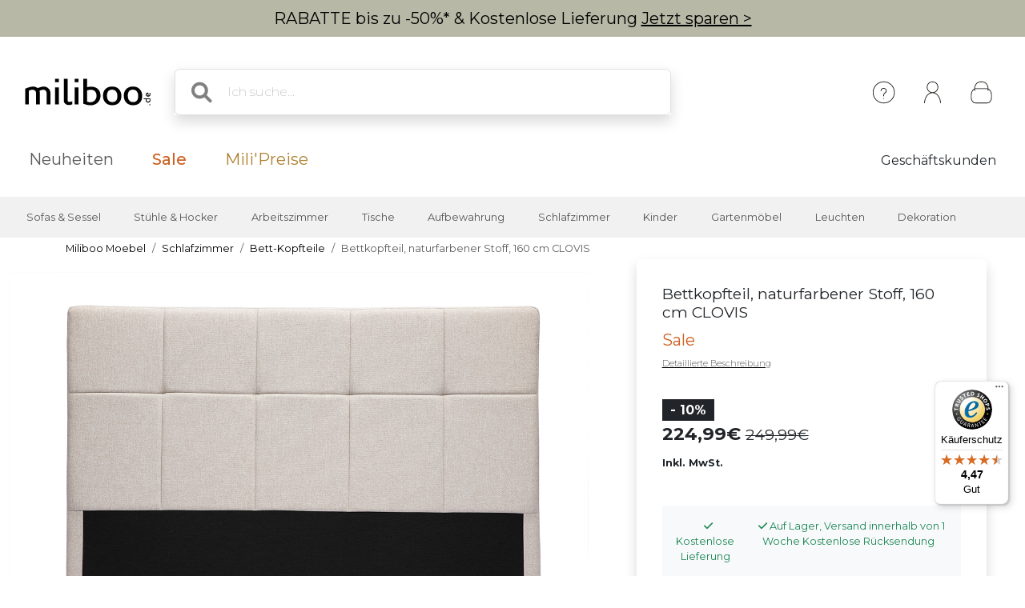

--- FILE ---
content_type: text/html; charset=UTF-8
request_url: https://www.miliboo.de/ajax/eulerian?sPageName=ficheProduit&sPageGroup=fichesProduit
body_size: 1744
content:
<!-- Eulerian Analytics - Tag produit -->
<script type="text/javascript">
    var productData = $('.product-full').data();

    $.each(productData, function(k,v){productData[k] = decodeURIComponent(v);});

    var EA_data = [
        'currency',"EUR"        ,'pagegroup',"fichesProduit" /* groupe de page auquel appartient la page */
        ,'path',"ficheProduit > "            + productData.mainCategory
            +' > ' + productData.category
            +' > ' + productData.subcategory
            +' > ' + productData.title
        
        ,'email',""        ,'uid',""        ,'statut-client',"prospect"  /* exemple: prospect, nv_client, etc */
        ,'type-client',"particulier"  /* particulier ou professionnel */

        ,'prdref', productData.id
        ,'prdname', productData.title
        ,'prdamount', productData.prix
        ,'prdparam-univers', productData.mainCategory
        ,'prdparam-categorie', productData.category
        ,'prdgroup', productData.subcategory
        ,'prdparam-couleur', productData.color
        ,'prdparam-stock', productData.stock
        ,'prdparam-idcat', productData.idcat
        ,'univers', productData.mainCategory
        ,'categorie', productData.category
        ,'sous-categorie', productData.subcategory
    ];
</script>

<script type="text/javascript">
$.each(EA_data, function(key,value){
    if(value && typeof value == "string") {
        EA_data[key] = value.normalize('NFD') // Convert to unicode
                        .replace(/[\u0300-\u036f]/g, '') // Remove accents
                        .replace(/([^\w\s>_().,!?']+)/g, '-') // Replace special characters by hyphen
                        .replace(/\-\-+/g, '-') // Replaces multiple hyphens by one
                        .replace(/\s\s+/g, ' ') // Replaces multiple spaces by one
                        .replace(/(^-+|-+$|^\s+|\s+$)/g, ''); // Remove extra hyphens or spaces from beginning or end of the string
    }
});

    
    (function() {
        var td = "mi.miliboo.de",
            d = document,
            l = d.location;
        if (!l.protocol.indexOf('http')) {
            var o = d.createElement('script'),
                a = d.getElementsByTagName('script')[0],
                cn = parseInt((new Date()).getTime() / 3600000),
                cj = '',
                cdh = (l.host + td).replace(/[^a-z]/g, ''),
                cdr = cdh + cdh.toUpperCase(),
                acdr = cdr.split('');
            for (var i = -1; i < cn % 7; i++) {
                cj += acdr[(cn + i) % acdr.length];
            }
            o.type = 'text/javascript';
            o.async = 'async';
            o.defer = 'defer';
            o.src = '//' + td + '/' + cj + (cn % 8760) + '.js';
            a.parentNode.insertBefore(o, a);
        }
    })();
</script>

<script type="text/javascript">
    $('.add-product').click(function() {

        productData = $('.product-full').data();
        // On n'a pas besoin de refaire le d�codage, JQ l'a gard� pour nous.

        productQuantity = $('#refQty').val() || 1;

        eventData = [
                'path','ajout_panier'
                ,'scart',1
                ,'scartcumul',1
                ,'prdref',productData.id
                ,'prdname',productData.title
                ,'prdamount',productData.prix
                ,'prdquantity',productQuantity
                ,'prdparam-quantity',productQuantity
                ,'prdparam-univers',productData.mainCategory
                ,'prdparam-idcat',productData.idcat
                ,'prdparam-categorie',productData.category
                ,'prdgroup',productData.subcategory
                ,'prdparam-couleur',productData.color
                ,'prdparam-stock',productData.stock
            ];
        
        $.each(eventData, function(key,value){
            if(value && typeof value == "string") {
                eventData[key] = value.normalize('NFD') // Convert to unicode
                                    .replace(/[\u0300-\u036f]/g, '') // Remove accents
                                    .replace(/([^\w\s>_().,!?']+)/g, '-') // Replace special characters by hyphen
                                    .replace(/\-\-+/g, '-') // Replaces multiple hyphens by one
                                    .replace(/\s\s+/g, ' ') // Replaces multiple spaces by one
                                    .replace(/(^-+|-+$|^\s+|\s+$)/g, ''); // Remove extra hyphens or spaces from beginning or end of the string
            }
        });

        if(typeof EA_collector === "function") {
            // On rajoute le tag Eulerian
            EA_collector(eventData);
        }
        else {
            console.debug(eventData);
        }
    });
</script>

--- FILE ---
content_type: text/html; charset=utf-8
request_url: https://www.google.com/recaptcha/api2/anchor?ar=1&k=6Lc61pgUAAAAAAvaIZqr305zIXLGN4UZPX1EJwGc&co=aHR0cHM6Ly93d3cubWlsaWJvby5kZTo0NDM.&hl=de&v=N67nZn4AqZkNcbeMu4prBgzg&size=normal&anchor-ms=20000&execute-ms=30000&cb=99mxse4hxmtz
body_size: 49679
content:
<!DOCTYPE HTML><html dir="ltr" lang="de"><head><meta http-equiv="Content-Type" content="text/html; charset=UTF-8">
<meta http-equiv="X-UA-Compatible" content="IE=edge">
<title>reCAPTCHA</title>
<style type="text/css">
/* cyrillic-ext */
@font-face {
  font-family: 'Roboto';
  font-style: normal;
  font-weight: 400;
  font-stretch: 100%;
  src: url(//fonts.gstatic.com/s/roboto/v48/KFO7CnqEu92Fr1ME7kSn66aGLdTylUAMa3GUBHMdazTgWw.woff2) format('woff2');
  unicode-range: U+0460-052F, U+1C80-1C8A, U+20B4, U+2DE0-2DFF, U+A640-A69F, U+FE2E-FE2F;
}
/* cyrillic */
@font-face {
  font-family: 'Roboto';
  font-style: normal;
  font-weight: 400;
  font-stretch: 100%;
  src: url(//fonts.gstatic.com/s/roboto/v48/KFO7CnqEu92Fr1ME7kSn66aGLdTylUAMa3iUBHMdazTgWw.woff2) format('woff2');
  unicode-range: U+0301, U+0400-045F, U+0490-0491, U+04B0-04B1, U+2116;
}
/* greek-ext */
@font-face {
  font-family: 'Roboto';
  font-style: normal;
  font-weight: 400;
  font-stretch: 100%;
  src: url(//fonts.gstatic.com/s/roboto/v48/KFO7CnqEu92Fr1ME7kSn66aGLdTylUAMa3CUBHMdazTgWw.woff2) format('woff2');
  unicode-range: U+1F00-1FFF;
}
/* greek */
@font-face {
  font-family: 'Roboto';
  font-style: normal;
  font-weight: 400;
  font-stretch: 100%;
  src: url(//fonts.gstatic.com/s/roboto/v48/KFO7CnqEu92Fr1ME7kSn66aGLdTylUAMa3-UBHMdazTgWw.woff2) format('woff2');
  unicode-range: U+0370-0377, U+037A-037F, U+0384-038A, U+038C, U+038E-03A1, U+03A3-03FF;
}
/* math */
@font-face {
  font-family: 'Roboto';
  font-style: normal;
  font-weight: 400;
  font-stretch: 100%;
  src: url(//fonts.gstatic.com/s/roboto/v48/KFO7CnqEu92Fr1ME7kSn66aGLdTylUAMawCUBHMdazTgWw.woff2) format('woff2');
  unicode-range: U+0302-0303, U+0305, U+0307-0308, U+0310, U+0312, U+0315, U+031A, U+0326-0327, U+032C, U+032F-0330, U+0332-0333, U+0338, U+033A, U+0346, U+034D, U+0391-03A1, U+03A3-03A9, U+03B1-03C9, U+03D1, U+03D5-03D6, U+03F0-03F1, U+03F4-03F5, U+2016-2017, U+2034-2038, U+203C, U+2040, U+2043, U+2047, U+2050, U+2057, U+205F, U+2070-2071, U+2074-208E, U+2090-209C, U+20D0-20DC, U+20E1, U+20E5-20EF, U+2100-2112, U+2114-2115, U+2117-2121, U+2123-214F, U+2190, U+2192, U+2194-21AE, U+21B0-21E5, U+21F1-21F2, U+21F4-2211, U+2213-2214, U+2216-22FF, U+2308-230B, U+2310, U+2319, U+231C-2321, U+2336-237A, U+237C, U+2395, U+239B-23B7, U+23D0, U+23DC-23E1, U+2474-2475, U+25AF, U+25B3, U+25B7, U+25BD, U+25C1, U+25CA, U+25CC, U+25FB, U+266D-266F, U+27C0-27FF, U+2900-2AFF, U+2B0E-2B11, U+2B30-2B4C, U+2BFE, U+3030, U+FF5B, U+FF5D, U+1D400-1D7FF, U+1EE00-1EEFF;
}
/* symbols */
@font-face {
  font-family: 'Roboto';
  font-style: normal;
  font-weight: 400;
  font-stretch: 100%;
  src: url(//fonts.gstatic.com/s/roboto/v48/KFO7CnqEu92Fr1ME7kSn66aGLdTylUAMaxKUBHMdazTgWw.woff2) format('woff2');
  unicode-range: U+0001-000C, U+000E-001F, U+007F-009F, U+20DD-20E0, U+20E2-20E4, U+2150-218F, U+2190, U+2192, U+2194-2199, U+21AF, U+21E6-21F0, U+21F3, U+2218-2219, U+2299, U+22C4-22C6, U+2300-243F, U+2440-244A, U+2460-24FF, U+25A0-27BF, U+2800-28FF, U+2921-2922, U+2981, U+29BF, U+29EB, U+2B00-2BFF, U+4DC0-4DFF, U+FFF9-FFFB, U+10140-1018E, U+10190-1019C, U+101A0, U+101D0-101FD, U+102E0-102FB, U+10E60-10E7E, U+1D2C0-1D2D3, U+1D2E0-1D37F, U+1F000-1F0FF, U+1F100-1F1AD, U+1F1E6-1F1FF, U+1F30D-1F30F, U+1F315, U+1F31C, U+1F31E, U+1F320-1F32C, U+1F336, U+1F378, U+1F37D, U+1F382, U+1F393-1F39F, U+1F3A7-1F3A8, U+1F3AC-1F3AF, U+1F3C2, U+1F3C4-1F3C6, U+1F3CA-1F3CE, U+1F3D4-1F3E0, U+1F3ED, U+1F3F1-1F3F3, U+1F3F5-1F3F7, U+1F408, U+1F415, U+1F41F, U+1F426, U+1F43F, U+1F441-1F442, U+1F444, U+1F446-1F449, U+1F44C-1F44E, U+1F453, U+1F46A, U+1F47D, U+1F4A3, U+1F4B0, U+1F4B3, U+1F4B9, U+1F4BB, U+1F4BF, U+1F4C8-1F4CB, U+1F4D6, U+1F4DA, U+1F4DF, U+1F4E3-1F4E6, U+1F4EA-1F4ED, U+1F4F7, U+1F4F9-1F4FB, U+1F4FD-1F4FE, U+1F503, U+1F507-1F50B, U+1F50D, U+1F512-1F513, U+1F53E-1F54A, U+1F54F-1F5FA, U+1F610, U+1F650-1F67F, U+1F687, U+1F68D, U+1F691, U+1F694, U+1F698, U+1F6AD, U+1F6B2, U+1F6B9-1F6BA, U+1F6BC, U+1F6C6-1F6CF, U+1F6D3-1F6D7, U+1F6E0-1F6EA, U+1F6F0-1F6F3, U+1F6F7-1F6FC, U+1F700-1F7FF, U+1F800-1F80B, U+1F810-1F847, U+1F850-1F859, U+1F860-1F887, U+1F890-1F8AD, U+1F8B0-1F8BB, U+1F8C0-1F8C1, U+1F900-1F90B, U+1F93B, U+1F946, U+1F984, U+1F996, U+1F9E9, U+1FA00-1FA6F, U+1FA70-1FA7C, U+1FA80-1FA89, U+1FA8F-1FAC6, U+1FACE-1FADC, U+1FADF-1FAE9, U+1FAF0-1FAF8, U+1FB00-1FBFF;
}
/* vietnamese */
@font-face {
  font-family: 'Roboto';
  font-style: normal;
  font-weight: 400;
  font-stretch: 100%;
  src: url(//fonts.gstatic.com/s/roboto/v48/KFO7CnqEu92Fr1ME7kSn66aGLdTylUAMa3OUBHMdazTgWw.woff2) format('woff2');
  unicode-range: U+0102-0103, U+0110-0111, U+0128-0129, U+0168-0169, U+01A0-01A1, U+01AF-01B0, U+0300-0301, U+0303-0304, U+0308-0309, U+0323, U+0329, U+1EA0-1EF9, U+20AB;
}
/* latin-ext */
@font-face {
  font-family: 'Roboto';
  font-style: normal;
  font-weight: 400;
  font-stretch: 100%;
  src: url(//fonts.gstatic.com/s/roboto/v48/KFO7CnqEu92Fr1ME7kSn66aGLdTylUAMa3KUBHMdazTgWw.woff2) format('woff2');
  unicode-range: U+0100-02BA, U+02BD-02C5, U+02C7-02CC, U+02CE-02D7, U+02DD-02FF, U+0304, U+0308, U+0329, U+1D00-1DBF, U+1E00-1E9F, U+1EF2-1EFF, U+2020, U+20A0-20AB, U+20AD-20C0, U+2113, U+2C60-2C7F, U+A720-A7FF;
}
/* latin */
@font-face {
  font-family: 'Roboto';
  font-style: normal;
  font-weight: 400;
  font-stretch: 100%;
  src: url(//fonts.gstatic.com/s/roboto/v48/KFO7CnqEu92Fr1ME7kSn66aGLdTylUAMa3yUBHMdazQ.woff2) format('woff2');
  unicode-range: U+0000-00FF, U+0131, U+0152-0153, U+02BB-02BC, U+02C6, U+02DA, U+02DC, U+0304, U+0308, U+0329, U+2000-206F, U+20AC, U+2122, U+2191, U+2193, U+2212, U+2215, U+FEFF, U+FFFD;
}
/* cyrillic-ext */
@font-face {
  font-family: 'Roboto';
  font-style: normal;
  font-weight: 500;
  font-stretch: 100%;
  src: url(//fonts.gstatic.com/s/roboto/v48/KFO7CnqEu92Fr1ME7kSn66aGLdTylUAMa3GUBHMdazTgWw.woff2) format('woff2');
  unicode-range: U+0460-052F, U+1C80-1C8A, U+20B4, U+2DE0-2DFF, U+A640-A69F, U+FE2E-FE2F;
}
/* cyrillic */
@font-face {
  font-family: 'Roboto';
  font-style: normal;
  font-weight: 500;
  font-stretch: 100%;
  src: url(//fonts.gstatic.com/s/roboto/v48/KFO7CnqEu92Fr1ME7kSn66aGLdTylUAMa3iUBHMdazTgWw.woff2) format('woff2');
  unicode-range: U+0301, U+0400-045F, U+0490-0491, U+04B0-04B1, U+2116;
}
/* greek-ext */
@font-face {
  font-family: 'Roboto';
  font-style: normal;
  font-weight: 500;
  font-stretch: 100%;
  src: url(//fonts.gstatic.com/s/roboto/v48/KFO7CnqEu92Fr1ME7kSn66aGLdTylUAMa3CUBHMdazTgWw.woff2) format('woff2');
  unicode-range: U+1F00-1FFF;
}
/* greek */
@font-face {
  font-family: 'Roboto';
  font-style: normal;
  font-weight: 500;
  font-stretch: 100%;
  src: url(//fonts.gstatic.com/s/roboto/v48/KFO7CnqEu92Fr1ME7kSn66aGLdTylUAMa3-UBHMdazTgWw.woff2) format('woff2');
  unicode-range: U+0370-0377, U+037A-037F, U+0384-038A, U+038C, U+038E-03A1, U+03A3-03FF;
}
/* math */
@font-face {
  font-family: 'Roboto';
  font-style: normal;
  font-weight: 500;
  font-stretch: 100%;
  src: url(//fonts.gstatic.com/s/roboto/v48/KFO7CnqEu92Fr1ME7kSn66aGLdTylUAMawCUBHMdazTgWw.woff2) format('woff2');
  unicode-range: U+0302-0303, U+0305, U+0307-0308, U+0310, U+0312, U+0315, U+031A, U+0326-0327, U+032C, U+032F-0330, U+0332-0333, U+0338, U+033A, U+0346, U+034D, U+0391-03A1, U+03A3-03A9, U+03B1-03C9, U+03D1, U+03D5-03D6, U+03F0-03F1, U+03F4-03F5, U+2016-2017, U+2034-2038, U+203C, U+2040, U+2043, U+2047, U+2050, U+2057, U+205F, U+2070-2071, U+2074-208E, U+2090-209C, U+20D0-20DC, U+20E1, U+20E5-20EF, U+2100-2112, U+2114-2115, U+2117-2121, U+2123-214F, U+2190, U+2192, U+2194-21AE, U+21B0-21E5, U+21F1-21F2, U+21F4-2211, U+2213-2214, U+2216-22FF, U+2308-230B, U+2310, U+2319, U+231C-2321, U+2336-237A, U+237C, U+2395, U+239B-23B7, U+23D0, U+23DC-23E1, U+2474-2475, U+25AF, U+25B3, U+25B7, U+25BD, U+25C1, U+25CA, U+25CC, U+25FB, U+266D-266F, U+27C0-27FF, U+2900-2AFF, U+2B0E-2B11, U+2B30-2B4C, U+2BFE, U+3030, U+FF5B, U+FF5D, U+1D400-1D7FF, U+1EE00-1EEFF;
}
/* symbols */
@font-face {
  font-family: 'Roboto';
  font-style: normal;
  font-weight: 500;
  font-stretch: 100%;
  src: url(//fonts.gstatic.com/s/roboto/v48/KFO7CnqEu92Fr1ME7kSn66aGLdTylUAMaxKUBHMdazTgWw.woff2) format('woff2');
  unicode-range: U+0001-000C, U+000E-001F, U+007F-009F, U+20DD-20E0, U+20E2-20E4, U+2150-218F, U+2190, U+2192, U+2194-2199, U+21AF, U+21E6-21F0, U+21F3, U+2218-2219, U+2299, U+22C4-22C6, U+2300-243F, U+2440-244A, U+2460-24FF, U+25A0-27BF, U+2800-28FF, U+2921-2922, U+2981, U+29BF, U+29EB, U+2B00-2BFF, U+4DC0-4DFF, U+FFF9-FFFB, U+10140-1018E, U+10190-1019C, U+101A0, U+101D0-101FD, U+102E0-102FB, U+10E60-10E7E, U+1D2C0-1D2D3, U+1D2E0-1D37F, U+1F000-1F0FF, U+1F100-1F1AD, U+1F1E6-1F1FF, U+1F30D-1F30F, U+1F315, U+1F31C, U+1F31E, U+1F320-1F32C, U+1F336, U+1F378, U+1F37D, U+1F382, U+1F393-1F39F, U+1F3A7-1F3A8, U+1F3AC-1F3AF, U+1F3C2, U+1F3C4-1F3C6, U+1F3CA-1F3CE, U+1F3D4-1F3E0, U+1F3ED, U+1F3F1-1F3F3, U+1F3F5-1F3F7, U+1F408, U+1F415, U+1F41F, U+1F426, U+1F43F, U+1F441-1F442, U+1F444, U+1F446-1F449, U+1F44C-1F44E, U+1F453, U+1F46A, U+1F47D, U+1F4A3, U+1F4B0, U+1F4B3, U+1F4B9, U+1F4BB, U+1F4BF, U+1F4C8-1F4CB, U+1F4D6, U+1F4DA, U+1F4DF, U+1F4E3-1F4E6, U+1F4EA-1F4ED, U+1F4F7, U+1F4F9-1F4FB, U+1F4FD-1F4FE, U+1F503, U+1F507-1F50B, U+1F50D, U+1F512-1F513, U+1F53E-1F54A, U+1F54F-1F5FA, U+1F610, U+1F650-1F67F, U+1F687, U+1F68D, U+1F691, U+1F694, U+1F698, U+1F6AD, U+1F6B2, U+1F6B9-1F6BA, U+1F6BC, U+1F6C6-1F6CF, U+1F6D3-1F6D7, U+1F6E0-1F6EA, U+1F6F0-1F6F3, U+1F6F7-1F6FC, U+1F700-1F7FF, U+1F800-1F80B, U+1F810-1F847, U+1F850-1F859, U+1F860-1F887, U+1F890-1F8AD, U+1F8B0-1F8BB, U+1F8C0-1F8C1, U+1F900-1F90B, U+1F93B, U+1F946, U+1F984, U+1F996, U+1F9E9, U+1FA00-1FA6F, U+1FA70-1FA7C, U+1FA80-1FA89, U+1FA8F-1FAC6, U+1FACE-1FADC, U+1FADF-1FAE9, U+1FAF0-1FAF8, U+1FB00-1FBFF;
}
/* vietnamese */
@font-face {
  font-family: 'Roboto';
  font-style: normal;
  font-weight: 500;
  font-stretch: 100%;
  src: url(//fonts.gstatic.com/s/roboto/v48/KFO7CnqEu92Fr1ME7kSn66aGLdTylUAMa3OUBHMdazTgWw.woff2) format('woff2');
  unicode-range: U+0102-0103, U+0110-0111, U+0128-0129, U+0168-0169, U+01A0-01A1, U+01AF-01B0, U+0300-0301, U+0303-0304, U+0308-0309, U+0323, U+0329, U+1EA0-1EF9, U+20AB;
}
/* latin-ext */
@font-face {
  font-family: 'Roboto';
  font-style: normal;
  font-weight: 500;
  font-stretch: 100%;
  src: url(//fonts.gstatic.com/s/roboto/v48/KFO7CnqEu92Fr1ME7kSn66aGLdTylUAMa3KUBHMdazTgWw.woff2) format('woff2');
  unicode-range: U+0100-02BA, U+02BD-02C5, U+02C7-02CC, U+02CE-02D7, U+02DD-02FF, U+0304, U+0308, U+0329, U+1D00-1DBF, U+1E00-1E9F, U+1EF2-1EFF, U+2020, U+20A0-20AB, U+20AD-20C0, U+2113, U+2C60-2C7F, U+A720-A7FF;
}
/* latin */
@font-face {
  font-family: 'Roboto';
  font-style: normal;
  font-weight: 500;
  font-stretch: 100%;
  src: url(//fonts.gstatic.com/s/roboto/v48/KFO7CnqEu92Fr1ME7kSn66aGLdTylUAMa3yUBHMdazQ.woff2) format('woff2');
  unicode-range: U+0000-00FF, U+0131, U+0152-0153, U+02BB-02BC, U+02C6, U+02DA, U+02DC, U+0304, U+0308, U+0329, U+2000-206F, U+20AC, U+2122, U+2191, U+2193, U+2212, U+2215, U+FEFF, U+FFFD;
}
/* cyrillic-ext */
@font-face {
  font-family: 'Roboto';
  font-style: normal;
  font-weight: 900;
  font-stretch: 100%;
  src: url(//fonts.gstatic.com/s/roboto/v48/KFO7CnqEu92Fr1ME7kSn66aGLdTylUAMa3GUBHMdazTgWw.woff2) format('woff2');
  unicode-range: U+0460-052F, U+1C80-1C8A, U+20B4, U+2DE0-2DFF, U+A640-A69F, U+FE2E-FE2F;
}
/* cyrillic */
@font-face {
  font-family: 'Roboto';
  font-style: normal;
  font-weight: 900;
  font-stretch: 100%;
  src: url(//fonts.gstatic.com/s/roboto/v48/KFO7CnqEu92Fr1ME7kSn66aGLdTylUAMa3iUBHMdazTgWw.woff2) format('woff2');
  unicode-range: U+0301, U+0400-045F, U+0490-0491, U+04B0-04B1, U+2116;
}
/* greek-ext */
@font-face {
  font-family: 'Roboto';
  font-style: normal;
  font-weight: 900;
  font-stretch: 100%;
  src: url(//fonts.gstatic.com/s/roboto/v48/KFO7CnqEu92Fr1ME7kSn66aGLdTylUAMa3CUBHMdazTgWw.woff2) format('woff2');
  unicode-range: U+1F00-1FFF;
}
/* greek */
@font-face {
  font-family: 'Roboto';
  font-style: normal;
  font-weight: 900;
  font-stretch: 100%;
  src: url(//fonts.gstatic.com/s/roboto/v48/KFO7CnqEu92Fr1ME7kSn66aGLdTylUAMa3-UBHMdazTgWw.woff2) format('woff2');
  unicode-range: U+0370-0377, U+037A-037F, U+0384-038A, U+038C, U+038E-03A1, U+03A3-03FF;
}
/* math */
@font-face {
  font-family: 'Roboto';
  font-style: normal;
  font-weight: 900;
  font-stretch: 100%;
  src: url(//fonts.gstatic.com/s/roboto/v48/KFO7CnqEu92Fr1ME7kSn66aGLdTylUAMawCUBHMdazTgWw.woff2) format('woff2');
  unicode-range: U+0302-0303, U+0305, U+0307-0308, U+0310, U+0312, U+0315, U+031A, U+0326-0327, U+032C, U+032F-0330, U+0332-0333, U+0338, U+033A, U+0346, U+034D, U+0391-03A1, U+03A3-03A9, U+03B1-03C9, U+03D1, U+03D5-03D6, U+03F0-03F1, U+03F4-03F5, U+2016-2017, U+2034-2038, U+203C, U+2040, U+2043, U+2047, U+2050, U+2057, U+205F, U+2070-2071, U+2074-208E, U+2090-209C, U+20D0-20DC, U+20E1, U+20E5-20EF, U+2100-2112, U+2114-2115, U+2117-2121, U+2123-214F, U+2190, U+2192, U+2194-21AE, U+21B0-21E5, U+21F1-21F2, U+21F4-2211, U+2213-2214, U+2216-22FF, U+2308-230B, U+2310, U+2319, U+231C-2321, U+2336-237A, U+237C, U+2395, U+239B-23B7, U+23D0, U+23DC-23E1, U+2474-2475, U+25AF, U+25B3, U+25B7, U+25BD, U+25C1, U+25CA, U+25CC, U+25FB, U+266D-266F, U+27C0-27FF, U+2900-2AFF, U+2B0E-2B11, U+2B30-2B4C, U+2BFE, U+3030, U+FF5B, U+FF5D, U+1D400-1D7FF, U+1EE00-1EEFF;
}
/* symbols */
@font-face {
  font-family: 'Roboto';
  font-style: normal;
  font-weight: 900;
  font-stretch: 100%;
  src: url(//fonts.gstatic.com/s/roboto/v48/KFO7CnqEu92Fr1ME7kSn66aGLdTylUAMaxKUBHMdazTgWw.woff2) format('woff2');
  unicode-range: U+0001-000C, U+000E-001F, U+007F-009F, U+20DD-20E0, U+20E2-20E4, U+2150-218F, U+2190, U+2192, U+2194-2199, U+21AF, U+21E6-21F0, U+21F3, U+2218-2219, U+2299, U+22C4-22C6, U+2300-243F, U+2440-244A, U+2460-24FF, U+25A0-27BF, U+2800-28FF, U+2921-2922, U+2981, U+29BF, U+29EB, U+2B00-2BFF, U+4DC0-4DFF, U+FFF9-FFFB, U+10140-1018E, U+10190-1019C, U+101A0, U+101D0-101FD, U+102E0-102FB, U+10E60-10E7E, U+1D2C0-1D2D3, U+1D2E0-1D37F, U+1F000-1F0FF, U+1F100-1F1AD, U+1F1E6-1F1FF, U+1F30D-1F30F, U+1F315, U+1F31C, U+1F31E, U+1F320-1F32C, U+1F336, U+1F378, U+1F37D, U+1F382, U+1F393-1F39F, U+1F3A7-1F3A8, U+1F3AC-1F3AF, U+1F3C2, U+1F3C4-1F3C6, U+1F3CA-1F3CE, U+1F3D4-1F3E0, U+1F3ED, U+1F3F1-1F3F3, U+1F3F5-1F3F7, U+1F408, U+1F415, U+1F41F, U+1F426, U+1F43F, U+1F441-1F442, U+1F444, U+1F446-1F449, U+1F44C-1F44E, U+1F453, U+1F46A, U+1F47D, U+1F4A3, U+1F4B0, U+1F4B3, U+1F4B9, U+1F4BB, U+1F4BF, U+1F4C8-1F4CB, U+1F4D6, U+1F4DA, U+1F4DF, U+1F4E3-1F4E6, U+1F4EA-1F4ED, U+1F4F7, U+1F4F9-1F4FB, U+1F4FD-1F4FE, U+1F503, U+1F507-1F50B, U+1F50D, U+1F512-1F513, U+1F53E-1F54A, U+1F54F-1F5FA, U+1F610, U+1F650-1F67F, U+1F687, U+1F68D, U+1F691, U+1F694, U+1F698, U+1F6AD, U+1F6B2, U+1F6B9-1F6BA, U+1F6BC, U+1F6C6-1F6CF, U+1F6D3-1F6D7, U+1F6E0-1F6EA, U+1F6F0-1F6F3, U+1F6F7-1F6FC, U+1F700-1F7FF, U+1F800-1F80B, U+1F810-1F847, U+1F850-1F859, U+1F860-1F887, U+1F890-1F8AD, U+1F8B0-1F8BB, U+1F8C0-1F8C1, U+1F900-1F90B, U+1F93B, U+1F946, U+1F984, U+1F996, U+1F9E9, U+1FA00-1FA6F, U+1FA70-1FA7C, U+1FA80-1FA89, U+1FA8F-1FAC6, U+1FACE-1FADC, U+1FADF-1FAE9, U+1FAF0-1FAF8, U+1FB00-1FBFF;
}
/* vietnamese */
@font-face {
  font-family: 'Roboto';
  font-style: normal;
  font-weight: 900;
  font-stretch: 100%;
  src: url(//fonts.gstatic.com/s/roboto/v48/KFO7CnqEu92Fr1ME7kSn66aGLdTylUAMa3OUBHMdazTgWw.woff2) format('woff2');
  unicode-range: U+0102-0103, U+0110-0111, U+0128-0129, U+0168-0169, U+01A0-01A1, U+01AF-01B0, U+0300-0301, U+0303-0304, U+0308-0309, U+0323, U+0329, U+1EA0-1EF9, U+20AB;
}
/* latin-ext */
@font-face {
  font-family: 'Roboto';
  font-style: normal;
  font-weight: 900;
  font-stretch: 100%;
  src: url(//fonts.gstatic.com/s/roboto/v48/KFO7CnqEu92Fr1ME7kSn66aGLdTylUAMa3KUBHMdazTgWw.woff2) format('woff2');
  unicode-range: U+0100-02BA, U+02BD-02C5, U+02C7-02CC, U+02CE-02D7, U+02DD-02FF, U+0304, U+0308, U+0329, U+1D00-1DBF, U+1E00-1E9F, U+1EF2-1EFF, U+2020, U+20A0-20AB, U+20AD-20C0, U+2113, U+2C60-2C7F, U+A720-A7FF;
}
/* latin */
@font-face {
  font-family: 'Roboto';
  font-style: normal;
  font-weight: 900;
  font-stretch: 100%;
  src: url(//fonts.gstatic.com/s/roboto/v48/KFO7CnqEu92Fr1ME7kSn66aGLdTylUAMa3yUBHMdazQ.woff2) format('woff2');
  unicode-range: U+0000-00FF, U+0131, U+0152-0153, U+02BB-02BC, U+02C6, U+02DA, U+02DC, U+0304, U+0308, U+0329, U+2000-206F, U+20AC, U+2122, U+2191, U+2193, U+2212, U+2215, U+FEFF, U+FFFD;
}

</style>
<link rel="stylesheet" type="text/css" href="https://www.gstatic.com/recaptcha/releases/N67nZn4AqZkNcbeMu4prBgzg/styles__ltr.css">
<script nonce="CvD3AZuoGH2O5lRlVTOT1A" type="text/javascript">window['__recaptcha_api'] = 'https://www.google.com/recaptcha/api2/';</script>
<script type="text/javascript" src="https://www.gstatic.com/recaptcha/releases/N67nZn4AqZkNcbeMu4prBgzg/recaptcha__de.js" nonce="CvD3AZuoGH2O5lRlVTOT1A">
      
    </script></head>
<body><div id="rc-anchor-alert" class="rc-anchor-alert"></div>
<input type="hidden" id="recaptcha-token" value="[base64]">
<script type="text/javascript" nonce="CvD3AZuoGH2O5lRlVTOT1A">
      recaptcha.anchor.Main.init("[\x22ainput\x22,[\x22bgdata\x22,\x22\x22,\[base64]/[base64]/[base64]/ZyhXLGgpOnEoW04sMjEsbF0sVywwKSxoKSxmYWxzZSxmYWxzZSl9Y2F0Y2goayl7RygzNTgsVyk/[base64]/[base64]/[base64]/[base64]/[base64]/[base64]/[base64]/bmV3IEJbT10oRFswXSk6dz09Mj9uZXcgQltPXShEWzBdLERbMV0pOnc9PTM/bmV3IEJbT10oRFswXSxEWzFdLERbMl0pOnc9PTQ/[base64]/[base64]/[base64]/[base64]/[base64]\\u003d\x22,\[base64]\x22,\x22w4/ChhXDuFIXMsO/wr95VsO/w7fDksKpwqteAX0DwrXCrsOWbi12VjHCvhQfY8ONYcKcKW5pw7rDsyHDucK4fcOYSsKnNcOacMKMJ8OSwr1JwpxUIADDgDwjKGnDsQHDvgE+wqUuAQ1HRTU6DxfCvsKgUMOPCsKvw4zDoS/CnybDrMOKwrzDrWxEw7HCgcO7w4Q4JMKeZsOYwrXCoDzCnjTDhD8vdMK1YGTDjQ5/IcKIw6kSw5BYecK6RiIgw5rCpjt1bw43w4PDhsKVJS/ChsOdwpbDi8OMw7wNG1ZZwoLCvMKyw7l0P8KDw6/Dk8KEJ8Kuw7LCocK2wpzCiFU+CMKWwoZRw596IsKrwovCicKWPxPCicOXXAHCusKzDAnCv8KgwqXCoEzDpBXCkMOJwp1Kw4XCt8OqJ0PDqyrCv1/[base64]/CqxpmPsKJacKMSsKUXMKhw4h0QsK9ZVFuwqZCI8KOw6LDigkMI3FheVEsw5TDsMKXw5YueMOULg8aTRxgcsK+CUtSFQVdBQBrwpQ+ZsOdw7cgwqzCn8ONwqxCTz5FBcK0w5h1wofDtcO2TcOGacOlw5/Ch8KdP1g8wrPCp8KCFcKad8KqwpDCiMOaw4pIY2swT8OIRRtBBUQjw5rCisKreHtpVnNCC8K9wpxzw5N8w5YLwrY/w6PCv0AqBcOsw44dVMOzwpXDmAIVw7/Dl3jClcKMd0rClsO6VThDw6hSw4lZw6BvRMKWVcOSCHrChcOMMsK1dQQLfcOBwoM0w6dxGcOsQlAfw4bCtEYEXcKWBn7DiGnDisKow4rCtlNrYcK+NcKIACzDrcOkLwPClcOuWk/CpcK4aULDosKpLiDChiLDsSHCjT7CiVLDhhQFwp/CmMOKFMKaw5AWwoJGwrLCicKQMlF8AAhzwrbDr8Klw7wpwqrCnEjCtQ8OKG/DncK4dDXDtsK2LGnDssK+a33CgBHDnsOgDgbCvS/[base64]/[base64]/AivDn8Omwpg/bMOKUcKXw7g5DcOyBH49WljDj8KocMOtEMOcMyh3dcO6CsKdZxQ4BBvDnMOcw6x+bMOsaGw7DEd0w7rDvcOFbkfCggHDuQHDmDzDuMKNwrMoMcO9wpzCiSjCs8OPSRbDn1IbXihmS8OgQMKvXDbDgw1Zw7kgUTDDucKbwo/CjsOuAxkbw7/Dl2ZJCQfChcK6wqzCi8Omw4PDisKpw5rDnsO3wr1vaXPCncKEM3cIUsO9wp4mw73ChMKIw57DuxXDqMKuwpjDoMKKwqkqOcOeJXnDgMKLScKtWMODw6nDvhpTwq5UwoYzUcKZDRrDrsKWw6bDoVzDpMORwonChcOwUDAOw4/CvcKlwofDq34fw4hrcsKEw4p8JsOJwqpNwr1/d2JeOXzDtyR/RlJWw4VGwozDvMK0wpPDhlZEwpFew6MILFB3worDqMOYBsO0U8KuKsK1K31Fwow8woHCg1/[base64]/ChMKdL8K3w6vDk3VEJl4Jd8K8dQ/Dg8Kjw4bDq8KQT1HCssOvFkDDgsKuEFTDlhhSwqjCgF8YwoTDmRpPABfDrcOHRl8vUgdlwr/DpGROIhEQwrRnDcOwwokmRMKrwqg8w48KT8OtwrTDl0AbwofDmmDCrMO+UkzDhMKBVMOjbcK3wpzDkcKiOEYhw7jDuCZeN8Kpw60sRDXDqRAtw7xjFkp3w5DCvkBhwq/[base64]/bsKww6rDvBLDtk/[base64]/w7NQasKiw588woPCpcOmw5nDocK3wr/CuFfDsQ7CgljCncOYUMKUYMO3fMKpwpfDgcORD3vCpltMwrw9wrIAw7TCm8KAwp50wrrDsi87byQ4wrw3w6/DqQXCvWNEwrjCvyV5KlrDi35rwrXDsxrCgsOpXUs5AcK/w4nCjcK7w6AnOMKAw7TCtynCo2HDgnkmwrxPQ1I6w6xAwoIuw6olNMKaSzPCkMOXdALCk3XCsg/Co8OnaHduw7HCpMKeCzHDscKdH8KjwrBNLsOfw6NmG0xhUVIgwp/CgcK2X8KNwrXDu8OEU8O/w41hK8OhLkLDvWHDt23CicKRwo7DmC88wpNLOcKALsOgOMKlGsOZcR7DrcO0w5EWAhPDowdFw6/CoCxhwrNvZ31Sw5IUw4Baw5LChcKZJsKEWylNw5Y1CsK4wqLCg8O6TFjCsz4YwqdiwpzDpMORQC/DqsO+IUvCsMKrwr3CrcOlwqTCs8KYcsOBCV3DjcK9AcK5wpIWQgPCk8OEwokkZMKRwrrDnRYlb8OMUcOnwrfCjMKvMS7CvMOrOcKnw6vDmCfCnx/Dt8OxIBsEwoPDi8OWQAEkw4R3wo02FMOYwoJNN8KDwr/DvDHCmyQ7AsKYw4/CoCVHw43Ciw1GwpBrw4Aww4wjEGDDsBjCnHTDkMOJfcOvT8KFw57CmcKFw6Y1wpTCsMOmSsOnw4IOwoRwED1IOyBhw4LCmsKSClrDjMKKCsOzD8KGNizCssOzwp3CtGgUV3rDrcKLXsOOwos9QjPDiVdgwprDmznCrX/Dg8OPQcOTR0PDmibCsgDDi8OEw4DCvMOJwofDoRQcwqTDlsK3GMODw5FvVcKCSMKVwr1CBsKtwqp0JcKdw7LCki4RKQXCicOOUi4Dw6VpwoHCgcK3ZsOKwqF3w47DjMOHJ3paVcK7W8K7wqfCnUzDu8K6w6bCv8OgGsOLwoPDgcK/LSjCuMKjFMOMwpMmAh0eE8OCw5J+esKuwo3CoSXDksKTRxHDj3LDrsKhCcKXw5DDmcKGw4s1w6ADw6YKw50IwprDhFxPw7HDmMO+dGhNwoIfwqViw4EVw4cGH8K0wobDoj18E8OSO8OVwpTCkMKmfS/[base64]/Ch8Ocw5NgwqDDsMKgDEfCvmPCnXJ4EMKtecOUAEIiMwrDnWY3w6BtwrPDuVE/woAxw45GAx3DqsKkwo7DmsONVsO5EMOMUmnDr1DCumzCrsKTMl/CnMKcNCoGwprDo3HClcKywq7DmwPDkTkdwrVNQcOPblJgwostJzzCo8KAw6R/w7wSZCPDlUJowp4Awp3Dry/[base64]/DlMKZcxXDtzk/woMpacK8M8OiYS3CuwJ8VR1TwrLCuQ0mZh0lWMKEHMKkwoAUwppgSsO3InfDs3vDtsK7YRLDmjZFBMKGwpTCi1vDvsKtw4ZPXhPCpMOHwqjDlVQEw5bDtW7DnsOJw7TClH7DmRDDvsKgw41VI8OjH8Krw457QU3CsW51WcOqwqRwwr/[base64]/[base64]/CiWUASiDDnSDCrStTwrTDicKeZQnDkRgwLsOZwqDDsW/[base64]/DoRURE0jCqB8UPTTDh8KfwpjDgsOZw5vClcKYwqjDvHQkw57DlsOVw57DsThoLsOYeDA1XT3DmB/DgF/[base64]/[base64]/TMO3RMKlwr0ZJQFQbcKTW8O3wrPCv2pGIHnDtsOZCixuRMKccMObFQ9YOMKBw7pWw6hPTX/ChnEPwrPDuy4MJg1Dw7PCi8Kgw45WBmnCucOKwq0ODRJXw4RVw4NTHMKCSj/CnMOTwpzCsAcvKsOtwqM/w5ACdMKNf8OPwrdmMDoSAMKawrzChSTDkgA8w5B2w7bCn8OBw4ZKdBTDokF3wpEmwrfDisO7PE47w67CqmVLWzIkw7TCncKxacOPwpXDu8OUw6/CrMKlwoIcw4ZBMwQkQ8OswpzCog0/[base64]/Dg3vCnETCm8O0Zx4fw57CtcOQTmjDoh0wwr/[base64]/Dn8K7wozCpMOgw7DCmMKVP8KYw4cuDMKOf0sIRG/[base64]/CkAoSw6Row4bCjyvDg2nDq0jCrmN7UcOMNsOYOcOABlTDt8Obwo9Jw7PDlcOQwrHCvcOvwpXCgMOjwrHDv8OqwpgMYU9uQ3LCv8OMD2ZywqEbw6AuwpXCshHCucK/PXzCthXCrlLCkUtpQwPDrScKWDJDwpsDwr4ebi3DrcOIwq7DrMO0Mituw5JyB8Kqwp41wpFBF8KCw6DCnx4Yw4lNwqLDkjJjwpRfwrPDsizDs0/[base64]/CjC/CqAlweTI8WF3CsTjDsDnDnyJoW8Olwrlsw7vDuAfCjMKxwpHDo8KoJmTCocKYw7kEwqbCk8K/wp87ccOFZMKow7vDocO+wrk+w6U1OsOow7/CrsOdX8Krw58MTcK4wqstGjDCtBzDgcOxQsOPZMORwrTDnj4GR8OxUsOowqhhw54IwrFBw4dAIcONZGDCsmJmw444RnhwJFrClcK6wrY3cMKFw4rDtsOOw5R3chdiZcOOw4JDw4FbHxgmHUDDncKkMG/DpsOCw78DTBDDr8KvwovCgFzDlR3ClsK3GXDDii9LBxPDksKmw5vDj8KnPcKHHk9vwqMfw5jCisOkw4/DkTADVXl4JzVGw58NwqI7w5YGfMKAwotBwppwwpvDnMO7IsKAJhdpR3rDusKow5UzKMKtwqQibsKXwrgJKcO/DsKbW8OvBsKwwobDujzDuMKxHnt8S8KQw55awofCuU9oY8KYwqYIGyzCgioLFTY0axvDucKywr/CiFDCoMK5w6gcw5kow7AsacO3woEswoc3w7rDkXB0DsKHw4U6w7wMwrbCkE8Sc1bCjcOpcClKwo/Ct8O8wqjDiULDkcOCaXsLEBBxwpgFw4HDrzPDjyx5woxHCi/Cj8KINMOjW8KjwqDDssKMwrvCgFLDimg/w4HDqMKvwqRXS8K9F2LCicOwDFXDox8Lw79PwoMsGyPCuXFYwqDCl8Opwqoxw6N5wofCp04yd8OLwq1/[base64]/w4AXYMKDFMOkU8KCSMK+VWnClw9LUDpOw6DCisO1fsOUDg7DkMKmacOHw68xwrfConLDhcOFwpjCrR/CjsKPwqDDrkXDlmnCq8ONw5/Dm8K9L8OZE8OYwqJwP8KKwowLw7HCisKneMOTwpjDtVJowqTDoBcVw4Ekwo7CoC0Hwr3DhcOuw7Z6FsK4esO/VhLDsQBJCGYAMsOMV8K1w50+J1XDrxLCiHTDrcO9wrXDnRwKwqjDl3bCpjPDqcK5VcOHSsKxw7LDlcOzV8OEw67Ci8KgMcK+w5VPw7wbW8KHEsKhVcOkwogIQUXDkcOdw6/DrF8JKh3ClMObKMKHw5t9EcKSw6PDhMKwwrLCjsKGwoLClRjCusKsXsKeDsKaWsO/woYcDMOAwo0uw6xQw5I+e0jDhsK4bcOfDw/DrcOIw57Ck1V3woQAMn0gw67DhxbCm8Kfw5FYwqN8D2fCg8O0YMO8djMuJMO4wpnCuFnDsmrCtsK6W8K/w41Lw6zCjnsTw4MMw7fDjsOdZxUCw7F1RMKcI8OjHx5iw5LCtcO0Rwcrwq3CvUZ1w6wGEcOjwoY8wrATw6IrEMO9w4ozw6lAZSNAasOSwr4KwrTCsUsqRmnDuwN3woHDh8OOw6tywqHCu0F1e8OaVMOde240wr4NwozClsOoLcKzw5dNw7heUcKFw7E/Wzw/NsOZB8K0w67CscORDcOZTELCiHR+RiAMWDRswrXCssKmPMKMO8ORw4vDqTbCmHbCsRxpwotCw63DuENeYiNmAcKnTAd/wonCv1nDr8Oww4VQwpDDmMKCw7HCtMOPw5dkwr3CuXVVw4bCm8O7wrDCvsOzwrrCrxwNwpxew6rDiMKPwrfDsF7DlsO0w7dfGAwtBETDhnBSODXDiBrDqyBeacKQwo/CoHfDi3F8PMK6w7xmDMKPNhjCtsKYwosvNMO/CgvCqcO3woHDscOUw4jCsy/CnE86exRtw5rDr8O4CMK/Z0hRD8Ofw6k6w7rClcOSw6rDiMKGwpjCjMK5IkLDhX4hwqsOw7TDp8KGfDXCrSdAwogEw4XDjcOkw7PCh0EXwrXCigkJwqF0FXjDoMKxw7/CrcO/[base64]/CoMKoHWHDrgfCr8KdOTvDnSnCvsO4wp0ow5LDg8O2JT/DmBQ3bXjDicOAw6TDqcOcw4MAdMOsaMOOwphECx4KU8Oxwocsw6RZMGoaBmkOYcO1wo4rfVBRcTLDu8K7OcK9woHCiXPDjsK+Gx/Cs07Dk3pnccKyw6oRw4vDvMK9wpJ/[base64]/[base64]/DlRvCs8OVFMK2RsOpXlrDs0LDv8KJw7LCoUk2M8Oowp/Cj8OeQ13DnMOJwqkfwr7DpMOsPsOcw4bCq8Oww6fCvsOqwoPChcOFc8KPw6rDizM/JG7CucKmwpbDt8OUCWUfGMKNQ2gTwpIVw6LDmMO2wqzDs1bCoBIGw5t1cMOOJcOkVsKKwo0jwrfDuGAtwrsYw67CpcKRwr4Ww4pcwrPDt8KiQmwOwq9eNcK1SsO6SsOwahHDuTkrb8O5wqXCrsOtwqwjwokkwr1Jwo1swpkdYH/[base64]/DkxQ9eMOmwpAPwrduRkHDi2DCo8KbwoDClMKOwobCoEtaw5vCoERdw4ViRU9FM8O1ZcORZ8K0wq/CrMO2wqfCh8KWXGJtw7saEMOBwpHDoHE5ccKaQsOlAcKlwpzClMOIwq7DqXM8FMKXE8O0H2wcw7jDvMONM8KmO8KpPExBw4zCpHB0FgRuw6vCqg7DrsKGw7bDt0jCq8OCCzDCj8KyMsKCw7LCr0pVHMKrC8OAJcKdLsObwqXDg3/[base64]/[base64]/DlcOuXcKSw5TCgsOuw7t/OQbDicKgWMKRw4pRe8KHw7Bhw6nCmcK5Z8Kiw5NYwqw9ZcOZKUXDssKtw5IQw4LCrMKcw4/DtcONSRXDrMKBEy/Cm2nDtBXClsKuwqhzRsOnCztvElR+JV9uw63DoD8uw5TDmFzCtMOywr0Uw7vCn1ArejTDjG1mH13DhiI9w7EBAirCvsOew6jClzJ0wrdjw77ChsKowrvChUfDsMOgwogJwpvCj8ODdsOGLEkOw4YUAMK9Z8OJWyFHLMOgwp/CsErDj1pNw7hqLsKAw6vCn8Ocw6Eca8Oqw5TCmFfCkWofcGQGw5FyDGXCtcK8w79SEGh/eGoQwpRWw64nD8KvFAdbwqFmw79HcwHDj8OgwrdUw5zDuGF6HsOkaU5QZMOlw5nDjsOtJ8KBJcOuXcK8w51NCE58wqdnGEfCuDfCvMK9w6ASw5kewqM/PX7CrcKleyocwojDvMK+wok3w5PDssOjw4xLXSonw742woHCs8KgTsOfwodJQ8KKwrRFC8OOw6ZKEDHDh07CvQ7Dg8KhSsO3w77Dmhd4w48yw4gxwpMcw4VDw5ltwrgswrbDrzTDkjbCljjCq1x/wo0kGsOswphIdWUYFHMgw4FbwoAnwoPCqRpeQMKyXcKkfcOmwr/ChyV+S8OQw7rCsMOhwpbCv8Oiwo7CpWN5w4AdFAnDisKMw44YVsKSBEZDwpALU8K8wo/DkW06wp/Cg0LChsKEw6waEDnDmsKyw74fXznDiMOCPMOhZsOUw7Bbw4QGLzTDv8OrP8OJJcO0EHHDqU8Uw4TCt8O8N2rCtEzCoAJpw4zDgwgxJsOEP8OtwrTCvmgrwp/[base64]/ChsOYQsKawq/[base64]/wpTCvcOqMcO/w68Qw4EAf25Uw5pZw7hpKTVYw6svwpHCh8KwwoLCk8O4AUfDv2nCsMOnw7sdwrt5wq4Sw4Y/w4R3wqbDsMO+RsKhbsOoQDopwpTDmcK4w7bCuMOAwp5Xw6vCpsOTYxApMsKmB8OEIEgHwqnDrsO5MMOKczIQw4vCrlHCoWRyEcKqSRV2wp3Dh8Kjw6/DhUpZwrQrwobDgljCqSDDvsOMwqHCnlxuEcK0wojDi1PCmwA1wrxiwpXDv8K/[base64]/Dsx/Ct8KBFMK6wrI5PFjCscO2CMKvQMKjc8O/WMOSP8Klw5PChnluw6l+I1MHw5QMwrk6NQYiOsK3dcK2w4HDlMKtc2LCsykXUz/DhjTCiVXCo8OYacKUUhrDjgFNXMK+wpTDh8K9w7c2SF1swpQcchLCh2lawo5Yw6kgwqHCsnjDgMKPwrLDjVHDg1NAwpLCjMKfJsO3FkHCpsKdw4wBw6/DuX0PVMOSGMKywpMHw50nwrk5OMK9RBw0wqLDpsOkw4/Cs1DDrsKWw6ciwpIaXH9Awo5KNnZMQMOCwofDhnfDp8OvHsOSw59Kw67DvUFPwqnDicOTwodaIcKLS8Opwpsww77CkMKJWsKpPD5dw4gXwrvDhMOOYcOGw4TDm8O/wq7DmDsWC8OFw4BYNDQ1wr7Cgg/[base64]/aA7CrcObSsOTwodve2Fvw5JMFG/Dv8OGw7LChsOJNl/[base64]/ClyHCmQgKVRBmw552M8KTwp/CucOgwqDDq8K0w7chw5hiw4ppw4Q4w4nDkXvCncKLI8KvZnU9asKvwpQ8XsOlIg9DacOXKyvCiA5OwodtSMK/[base64]/JsOywpTDisKdwrzCvDrDk8OpF8KFw4rDm8KyWcKuMMKEw4hOOUMZw7LCmnPDocOrW1HCggvCrD0owpvCtm5WDsKcw4/DsXfCmgF+w6QRwqvCrE3CkjTDsHLDocK4CcOqw65vcsOPNlTDtsO2w5jDtVEqBMKTwo/Dj1zDjWpcJcOEMGjDn8OKUD7Cj2/Dn8KcTsK5wpkkQ37ChhzCnml2w5LDggbCisK/wrNTTTBxGRtad10UFMK6w60rUVLDjcOXw7vCjMORwqjDsELDvsKdw4nDl8OCwqM2fy/Cpm4Gw4vDisOJDcOkw6HDgT7CgH9Kw7YnwqNAbMOOwojCm8OcaztsHTnDjxhqwrTDsMKMw6hmZ1XDo2IAw7hda8OvwoDCmkUSw4tYWsOQwrAGwp42dX9TwqA/BjUjNRHCpMOrw7o3w7XCnHRIGsOgTcODwr0PKgbChjQsw7AvF8OPwo5OXm/[base64]/acOFw7VFwop9w7gpOB/[base64]/CnERcRnx2w4h2Ck/CvUfChF89PlZ2TcKvXMKtw5TCpGNkGSnCt8KSw5vDrC7DssK/w5LCrUYZw5BLecKVEQ0OYMOaXsOHw6TCvy3CiVY7B2PCncKcPFtdS3lRw4HCgsOhM8OSw5Ikw48XBF14ZsKKYMKmw7PCrsODLsOWwrpQwqbCpDHDucOCwovDq1IzwqQTw77Dk8OvdzcSRMOxJMKYLMO6wq8lw5kXBR/Dg2kmWMKGwoERwrrCtHfCnVHCqgHDp8O4w5TCo8K6OEwvV8OFw4bDlsOFw6nCucOCKGrCsm3Dv8O2JcOew5dvw6LCv8OJw58Dw51pcW4Cw7/CmMKNC8Oiwp0bwq7Dn1fDlB7CoMK3wrLDgcO0ZMOFwqc3wojCu8Kuwp4xw4LDhAbDqkvDtFI+w7fCmGrCrBBUesKVXMODw75bw7/DosOOd8OhVE9XLcK9w7/DtsO6w4vDqMKcw5PDm8OPasObQy/Ck2bDs8OfworCpcODw6TCgsKlJ8Oew6V0WDwwdgPDjsO4bcOuwrlyw7sdw77Dn8KUw7ISwo/Dr8KgfMKUw7Zuw6whNcO+QD/ColfCuUxMw7DCgsOmTzzCj1FKO1LCtsOJdMOJwrIHw57DosO4eSwUB8KaHRBnFcO5cyPDrX52w6/CqWVCwoTCkgnCnxQawpwvwrXDuMOewq/CmQ4IWcOlc8KxQw11XQPDgDzClsKPwqfDpi9Nw6/[base64]/[base64]/[base64]/DhsK6wpJ8M8KLHcOPw57CmXfClMOeS8OTw4MIw4ksIyE4w6NzwrsbH8O/ScOSdm84wpnCp8KJw5PDiMKSEMKsw5vDscOqX8KuGGbDlhLDkTXCiGvDqcOQwobDjcOaw4jCjH0aPSsbYcK/w63CsyZXwoVGSAnDviDDvsO/wqjCrCrDrUXDs8Kuw53Dh8KMw43ClTQsZ8OlTMOoAjjDjVjDqWLDjsOlYzTCsyF/wqJdw67Cj8KwEUp7wqc7w7LCg2DDhl3DlxDDoMO+QjvCrmMaPVltw4Raw5/Dh8OPQQp/w6YwNE8sOg4XJR3CvcK9wpPCqA3DolNzbiJhwpHCsDfDnxLDmMKcGXLDmsKSTj7CiMKbMDslDjV2Byp5OUrCoGlXwqgewpYLF8K8esKcwo7DgTdMNsORW2XCsMKHwpbCmMO1wpfDhcOcw7vDji3Dl8KPN8KGwqViw7/[base64]/DvzQxS24xw45Hw5HDssOgCcKpw5LCv8OpDsO7OcOBwo4Mw63DnlZawphUwoJnCsKUw6/[base64]/CoztxVwHCvMOJdwRHw6x5Rz/[base64]/CpGPDskwUw5NFEzdMfx96w7hQPUN6w7LCni9CGMKFWMK5M1xXFBLCtsK8wohjw4LDnVogw7zCimxDS8KNDMKjNw/ClGfCosKxNcK2w6rCv8OcAsO7UcK9a0YSw6kjw6XCujgTX8OGwoIKw5nCk8KyGQTDn8OqwpQiIFzCnHxcw7PDuA7DicKle8ORT8OtSsKYGh/[base64]/[base64]/DjmfCrQ7Cp8OZwrcvORpfw4JtKsO+R8Ksw4XCsW3CsjrCkjfDt8OSw5nDgMKVZMKzFMO/w7lOwpgQFF5nVcOYH8O1wr4/X2hIHlcrZMKEOVVGTxDDv8Klwoc8wr4vF1PDiMOff8OFKMKGw6LDp8K/PS50w4jCqgdIwr9qIcKgWsKAwq/Cp0HCscOEM8KGwo1HQSfDt8Obw7pPw40Uw6zCssO5UcOmZhhCWsKaw6nCp8ONwq43XMOsw4jCk8KCRVh4S8Kxw5gawrh/[base64]/wpfDhcOdw51fCBjDicOKw4HDsntZwqtpUcKbw5fDngjCgwRAJcOEw50iPAUTBsO1c8KAAC3DuDTChR0iw7/CgmYhw73Dlw5AwoXDihcXThs1F2PCj8KbUAJ3bMKBYQsawpJRLikFSVJjCUIJw6fDlMKJwoXDt27DkQ5xwqYXw73CiXnCucOvw4o+Uy4/[base64]/ClcKDw7HCtMOZPAHCkcO2w7bCmsKcCgV8cW/ClcODQlnCjCFMwpxNwrACSl3DssKdw5hyRzA6JMO2w7Z/IsKIwppfA2BYAwzDmQQZdcOsw7ZDw5fCjiTClcOjw446VcKMZiVsIVF/[base64]/DrMOEEiJcFUrCv1lVAWUnAsOEw5Uzw6gyS3RCN8OMwphmQsO9wpJVEMOKwoN7w7PDnHzDohQPSMO+wpTCk8Okw67DhsOjw6TCsMKBw5/[base64]/[base64]/w6dsJ8OPFl3DnzURf8Ouw7h1wrsmaFBOwowUSHPCoi3DmMKaw4BWHMK/bUDDg8Oww5HCk13CucOuw7TCjMOdZcO1DmfCq8Krw7jCrRUlbWHDo0DDtjzDocKaV1pRccK/OsKTFCokJB8Qw7BZRTTCi1JdLFFjfMO9cyTCu8OAwrLChAABC8OfbynCuF7DvMKJJnRxwr1qK13DrmY9w5nDuTrDrcOfdgvCqcOvw4QZWsOTG8OmeHDChWAswqbDjETCqMKdwqPCk8O7Mlg8woV1w6xoIMKEUsKhwoDCnFsew47CrWAWw7zDkU/Du3sdwrJaOMOVaMOtw78cf0rCiyg0c8KCE1TDn8KVwpdLwrh6w54YwobDpMKzw4XCv0vDu3AcG8OGRiVUbXLCoFB/wo7DmDvCg8OTQh94w5ViFk1fwoLChMOKexfDj2UuCsOcDMKUUcKlZMKjw4xuwrPCrg8rElHDm1LCp3HCvV9oRMO/w4ZcAsKMYl5Vw4zDlMKjZAZDT8KJe8Oew5fChnnCqCMvNXtuwp7CmGjDoGzDnGtwKQdUw7fCsBLDn8Oww7Jyw7ZHVSRvw6w7TkEtOMKSw4g5wpBCw7Z5wozCv8Kdw5LCtjDDhg/[base64]/[base64]/dGVJGMO2wrwQNcKowpLDrMK4wrvDjwEuw7hQcXpSRMOUw4nCk0EvccKYwobCiXhEH3nCjR5QX8OfIcO3UznDrsO8bsKiwrAUwp/ClxHDgxdUFBxDelvDusKtNm3DlMOlMcKzJDhOLcKswrF2H8KRwrQbw63DhkDCnMOESj7ChjLDkEvDucKew5ltUsKKwq7DscOWG8ODw5TDs8Ogwptew4vDm8OHIzsew4/[base64]/DoMOCXcKhYsKDw6klw4HDvVnCj3N+FMO1WMOvKmFJMMKKZ8OQw40RF8ODeHnCkcKEw43DncONckXDlhIVS8OcdkDDvsOOwpQZw5RkfisHT8KrLcKmw5jCoMOTw4fCrsO+wpXCo3/DrsKww5xXGnjCsFfCosKlUMOIw77DoFBtw4fDjTgmwprDpWbDrigGccOgwpYcw4ANw5nCpcOXw7/Cv2xefzvDisOCNUVqUMOZw60nO27CkMOdwpzDsQZXw4k1Yls/wrwYw7DCgcKGwrAcwqjCmcO0wrxDwqUQw45DCG/[base64]/wogLwr3Dh8KiB8KtZ8OTw5XDtsKYUG1kw4jDocK2w6tPw7bCsWHCr8OWw4xIwrx4w5TCqMO/[base64]/CqUfDlRTCj8Oww7ZIw7Frw5vChCFzDlsIwqVhS2vCtRUvEyXCuRLDsU9hWxIXLk/CvsOiLsOAK8O8wpjDrWPDt8KnFsOaw7tyesOjHWfCv8KkCGpiPcOdPUnDo8OYazLClcOlw6rDiMO+MsKEPMKZYnpoAWjDocKqIULDmsKew6PCpMKsXCXCqgAUFsOTJkHCvcOvw5UtIcK0w6liCsKYF8K8w6/Cp8KxwqbCr8K7w6ROcsKbwrIjdjJ/[base64]/w7vDiS/[base64]/DkMO9wp3CjsK/[base64]/[base64]/DhT98w4xrXMONR8KUw6zDkElYwolLYwbDtcK1w7rDvW3DqcOqwrp1wrENGXPCi3AHVWHCi1TCpsKoWMOaB8Kzw4HCvsOgwoZeCsOuwqRBSUDDrsKOEi3CjGJbNUHClcKDw43DosO7woFQwqbDqcK/w6NWw4lDw44kwozCrSpPwrgBwr8Sw6EEZsK9bMKtZ8K/w5AOBsKnwrheS8Oew5MvwqB1wrcLw7zCrcOiNMOXw6zCiDE/[base64]/Cq8KFw6RlLhPDicKfH3dmwqsIbcOaw7M4worCpwjCjAbCpkXDm8K5LMOfw6bDpT7DicOSwrTDo0RlLMKDJcKjwpvDkEjDtMKGfMKYw5/DkMKkI1tUwoHCi2LDqQ/DvmxGQsO7dChCOsKuw6nCgMKnY2XCpQLDkHbCmsK/w7sqwqE9f8KBw7/DscOVw4E+woNqCMOQK0Y6wqYJbQLDocOsTsO5w7fDjnxMPgnDiQfDgsKaw4TCmMOnwozDsG0Kw5jDk1jCp8OMw7YfwpjCp1x5EMKCT8KCw7/CjMK8JCfDqTRfw7DCisKXwrJ5w4XCkX/CkMOxBzE+Lw8gLAUmf8Kaw6XCvEF4Q8OTw6wqIcK0b0LCr8OpwozCrsOjwrECMnA/A1ZpSRxySMOvw7oGOh/CrcO1FMOwwqA9Y1nDiiXCvnHCvMO2wqvDt1h/Wn4bw7tkNzrDvQ1hwqEOP8Kqwq3DtWzCu8O3w5Uww6fCv8O2QcOxUU/[base64]/wpDDsgLDmnbCuRLCk3zCnlzDt8KzKhc6w4FowqooFcKcZcKgEg9zayvCqz7DgRfDoWrDjDbDlMO5wp9Zw6TDv8KRTg/Dg2/Cu8ODK3XCrxzDk8Ksw7cCSMKpH01lw4fCpU/DrD/DrcKGSMO5wqrDmz85Q3jCu3fDhX7CqzcPfyvCiMOpwoQxw43Do8KzdgrCvyFHL2vDlMKJwo/DqEvDpMOcHgfDlsOTAmNWwpFNw4zDtMKQRGrCl8OENDwRWcKfHwPDqBvDq8OJKGLCs25uDMKRw77Cp8K6aMOHw4LCuh1Fw6RFwp9SPifCpcO2K8KrwpFTE0liFBhkPsKFXCdZWT7DvyJ3KhF6wq/CsCzCgsODw43DrcOMwpQlGCnDjMKyw7wPWBfCjcOfQDUswpEuVk9pEsOLw6/[base64]/DpMOUDjPDncO4AU5cYMOHw5XCtsO/w4HCnjXDssOzLXbDm8K7w4oMw7zCiDHCk8KdK8O/w6RlPVU9w5bCgjxgMCzDng5mVVpKwr03w6vDvMKAwrcSEWAOGWs0w4/DukDCqlQzO8KLFhvDhsO2ZQ3DpQPDtcKXQwEkdMKGw57Dml8yw7LCgMOqdsORw5nCvsOiw71Nw7fDrsKuHQvCvFwBwrzDqsOfw4YXfh7ClsO7esKYw6gYEsOVw4XDs8OJw47Ci8OMFsOew4TDn8KAdBggSgtAJW4Jwo9rYkNyJnR3PcKYMMKdGFrDhcOyAxgyw7/CmjHCtMK0X8OpX8Ohw6fClUcyQwJhw7psGsKtw70DCcOdw7TDnWDCvzU8w5zCjGVTw59VL3Now5HCmMO6G3XDs8KJPcO7aMK9XcKYw7/[base64]/Ckj3CjjDCkMKKJQ9SaMO1w7vCjwTCpcOwwqzDlzxOUW/[base64]/Dg13ChGRlwrrCusKuFDTDvgU/WBrDjn0NCSdSQXTCgHJ5wrYrwqobXhpYwq1IMMKfSMKSMcO6wrrCr8Kzwo/CgnzDnho1w693w5gEMWPCuA3CuQkFVMO3w7kCfnvCnsOxe8KubMKlGsKvUsOXw7rDhXDCg3jDkFZENMKEZ8OZN8OUw5daBwYxw5pMYiBmUsO5aBIfL8KUUEofw7zCpTYfIBdrbcOZw4QAFSDCuMOgIMOiwprDikIgOMOHw7gDU8OKZRNIwqkRMG/CnMKLWcOOw63CkVLDhiJ+wrpJSMOqw6/Co15MW8Oiwol1V8OMwrlww5LCvcKQPTbCicKkZkHDkSIRwrMoT8KdEcONMsKywpASw53Ctzp7w78ww5smw5M1w5JQC8OhM09tw7xHwqZzUjHDl8Kyw6XChywAw6Z5ecO7w5bDhMKJdxtJw5vCumnCnyTDlMKNa0ARwrnDsjQew6fCjiB/XgjDkcKGwpkJwrPCq8OPwpQLwqU2OcOzw7XCuk3CpsO8wojDscOzwoUYw5YMXmLDlBM7w5N4w59wWh7ClTdsJsO5VExrSw7Ds8KwwpbDo1XCpcOOw7BxIMKPKsKJwoQ1w4vDmMKiRsOZw7kOw68aw5NLXEnDoy1uw44Ww50fwpDDt8OAAcO8woXDrho/w6wnZMOPQRHCuRhUw7kdNlkuw7vCj0EWcMKtbsOZU8K5CsKHQETCtBbDqMObHMKsAiDCs27DucK5F8Ojw5tLWcKeecOOw4XDvsOYwrcVNcKRw7nCviXCssOtw7rDj8KzHxc/aF3CiETDnylQL8OVRFXCt8KZw7ARPzE5woLDosKAWzLCplJfw6XCmDBZesKuW8O+w5IOwq5wSkw6wpTCv3rDgMK6WzcoIUYwf2DDt8OUERbChgPCg3xhYcK0w6jDmMKbIDQ5woMBw7/DtgY7VB3DrBMIwp99wrhnaWogNMOxw7XCvMKXwoZNw7XDqsKCDTDCscO/[base64]/Nm3CvMK0G8KhN8ONQFTDm0XCosK7w5DDrUA7wotDw5nDhcOAwqlkwoXDp8KDH8KJYcK7I8Krc2/Dg3NhwpHCt0d1SzbCncOFQn1zYsOYIsKGwrNvZGnDg8OxLcOjcWrDvx/[base64]/w6JBwoZ5EBp7EsKfwpDCs8K5wq7CgXTDgQxnC8OZZcOab8O0w7bCncOCUwrDpnZbIgXDi8OsKsOQF2EeKMO6GljDncO/BMKiwr7Ct8OsN8K2w43DqnjCiA7CmkHDosO9w6bDisKyEzYRR1dRAjTCuMOKw77CssKgwrbDrcOZYsKKC3NGWndkwrQ0JMKYCjPCsMKXwo8MwpzCgWA0w5LCsMKfwrXDkXvDjsOmw67DpMOowo1PwpVMNMKCw4DCjcKaYMOnGMOKw6/[base64]/[base64]/Cr2HDrcOBw7DDtcOIwo/CowLCiXLDkcO9wp9aIcKtw6s2w6fDqhdwwoFZGWjCowfCncKEw7oyIn/DsyDCgMOEElLDlFtDcH8sw5RaJ8K/w7LCgsK0bMKfQyBxST0Swq5lw6nCvcOHBlZpV8Kww4Mxw6BYTE01GUvCpcOH\x22],null,[\x22conf\x22,null,\x226Lc61pgUAAAAAAvaIZqr305zIXLGN4UZPX1EJwGc\x22,0,null,null,null,1,[21,125,63,73,95,87,41,43,42,83,102,105,109,121],[7059694,226],0,null,null,null,null,0,null,0,1,700,1,null,0,\[base64]/76lBhmnigkZhAoZnOKMAhmv8xEZ\x22,0,0,null,null,1,null,0,0,null,null,null,0],\x22https://www.miliboo.de:443\x22,null,[1,1,1],null,null,null,0,3600,[\x22https://www.google.com/intl/de/policies/privacy/\x22,\x22https://www.google.com/intl/de/policies/terms/\x22],\x221HQMy/vaNUaFZsBBdD7+EJiVhWPT7DNSiy+xpwQig14\\u003d\x22,0,0,null,1,1770042120116,0,0,[249,122,128,20],null,[55,155,243,192,23],\x22RC-UYMivSKfWj8MnA\x22,null,null,null,null,null,\x220dAFcWeA5PFiD8f7yNgzJsYdyyZZlQJkNCYv1JZgzuSnUztQh8_ONqooN6E08I-sWYTQJ6iAC6CsuYiUko-lnMj_uvS_mMeHbr_A\x22,1770124920191]");
    </script></body></html>

--- FILE ---
content_type: image/svg+xml
request_url: https://www.miliboo.de/assets/images/fiche-produit/all_stars.svg
body_size: 1155
content:
<?xml version="1.0" encoding="utf-8"?>
<!-- Generator: Adobe Illustrator 25.2.1, SVG Export Plug-In . SVG Version: 6.00 Build 0)  -->
<svg version="1.1" id="Calque_1" xmlns="http://www.w3.org/2000/svg" xmlns:xlink="http://www.w3.org/1999/xlink" x="0px" y="0px"
	 viewBox="0 0 3297.1 800" style="enable-background:new 0 0 3297.1 800;" xml:space="preserve">
<style type="text/css">
	.st0{fill:none;stroke:#000000;stroke-width:34;stroke-miterlimit:10;}
</style>
<path d="M0,329.6l156.8,152.8L120,697.6L312.8,596l192.8,101.6l-36.8-215.2l156.8-152.8l-216-31.2l-96.8-195.2L216,298.4L0,329.6z"
	/>
<path d="M662.2,329.6L819,482.4l-36.8,215.2L975,596l192.8,101.6L1131,482.4l156.8-152.8l-216-31.2L975,103.2l-96.8,195.2
	L662.2,329.6z"/>
<path d="M1324.3,329.6l156.8,152.8l-36.8,215.2L1637.1,596l192.8,101.6l-36.8-215.2l156.8-152.8l-216-31.2l-96.8-195.2l-96.8,195.2
	L1324.3,329.6z"/>
<path d="M1986.5,329.6l156.8,152.8l-36.8,215.2L2299.3,596l192.8,101.6l-36.8-215.2l156.8-152.8l-216-31.2l-96.8-195.2l-96.8,195.2
	L1986.5,329.6z"/>
<path class="st0" d="M2685.5,337.9l138.4,134.8l-32.5,189.9l170.1-89.6l170.1,89.6l-32.5-189.9l138.4-134.8l-190.6-27.5l-85.4-172.2
	l-85.4,172.2L2685.5,337.9z"/>
<polygon points="2834.4,316.4 2834.4,638.3 2791.4,662.6 2823.8,472.8 2685.5,337.9 "/>
</svg>


--- FILE ---
content_type: text/javascript
request_url: https://widgets.trustedshops.com/js/X26CE879AFDA9CC512D45C7B6583C2008.js
body_size: 1371
content:
((e,t)=>{const a={shopInfo:{tsId:"X26CE879AFDA9CC512D45C7B6583C2008",name:"miliboo.de",url:"www.miliboo.de",language:"de",targetMarket:"DEU",ratingVariant:"WIDGET",eTrustedIds:{accountId:"acc-6ef2aaca-51bc-4ceb-b467-ca7439cc6461",channelId:"chl-11bbbb8b-5d69-4c89-afb7-775a0abc18d5"},buyerProtection:{certificateType:"CLASSIC",certificateState:"PRODUCTION",mainProtectionCurrency:"EUR",classicProtectionAmount:100,maxProtectionDuration:30,plusProtectionAmount:2e4,basicProtectionAmount:100,firstCertified:"2017-06-27 00:00:00"},reviewSystem:{rating:{averageRating:4.47,averageRatingCount:274,overallRatingCount:953,distribution:{oneStar:18,twoStars:6,threeStars:8,fourStars:39,fiveStars:203}},reviews:[{average:5,buyerStatement:"Qualität super. Schnelle Lieferung.",rawChangeDate:"2026-02-01T10:08:48.000Z",changeDate:"1.2.2026",transactionDate:"25.1.2026"},{average:5,buyerStatement:"Gute Bestellungsabwicklung.",rawChangeDate:"2026-01-31T11:25:12.000Z",changeDate:"31.1.2026",transactionDate:"24.1.2026"},{average:5,buyerStatement:"Gutes Preis/Leistungs Verhältnis \nSchnelle zuverlässige Lieferung",rawChangeDate:"2026-01-30T06:32:32.000Z",changeDate:"30.1.2026",transactionDate:"20.1.2026"}]},features:["GUARANTEE_RECOG_CLASSIC_INTEGRATION","SHOP_CONSUMER_MEMBERSHIP","REVIEWS_AUTO_COLLECTION","DISABLE_REVIEWREQUEST_SENDING","MARS_EVENTS","MARS_REVIEWS","MARS_PUBLIC_QUESTIONNAIRE","MARS_QUESTIONNAIRE"],consentManagementType:"OFF",urls:{profileUrl:"https://www.trustedshops.de/bewertung/info_X26CE879AFDA9CC512D45C7B6583C2008.html",profileUrlLegalSection:"https://www.trustedshops.de/bewertung/info_X26CE879AFDA9CC512D45C7B6583C2008.html#legal-info",reviewLegalUrl:"https://help.etrusted.com/hc/de/articles/23970864566162"},contractStartDate:"2017-05-10 00:00:00",shopkeeper:{name:"Miliboo SA",street:"17 rue Mira – Parc Altaïs",country:"FR",city:"Chavanod",zip:"74650"},displayVariant:"full",variant:"full",twoLetterCountryCode:"DE"},"process.env":{STAGE:"prod"},externalConfig:{trustbadgeScriptUrl:"https://widgets.trustedshops.com/assets/trustbadge.js",cdnDomain:"widgets.trustedshops.com"},elementIdSuffix:"-98e3dadd90eb493088abdc5597a70810",buildTimestamp:"2026-02-02T05:23:53.775Z",buildStage:"prod"},r=a=>{const{trustbadgeScriptUrl:r}=a.externalConfig;let n=t.querySelector(`script[src="${r}"]`);n&&t.body.removeChild(n),n=t.createElement("script"),n.src=r,n.charset="utf-8",n.setAttribute("data-type","trustbadge-business-logic"),n.onerror=()=>{throw new Error(`The Trustbadge script could not be loaded from ${r}. Have you maybe selected an invalid TSID?`)},n.onload=()=>{e.trustbadge?.load(a)},t.body.appendChild(n)};"complete"===t.readyState?r(a):e.addEventListener("load",()=>{r(a)})})(window,document);